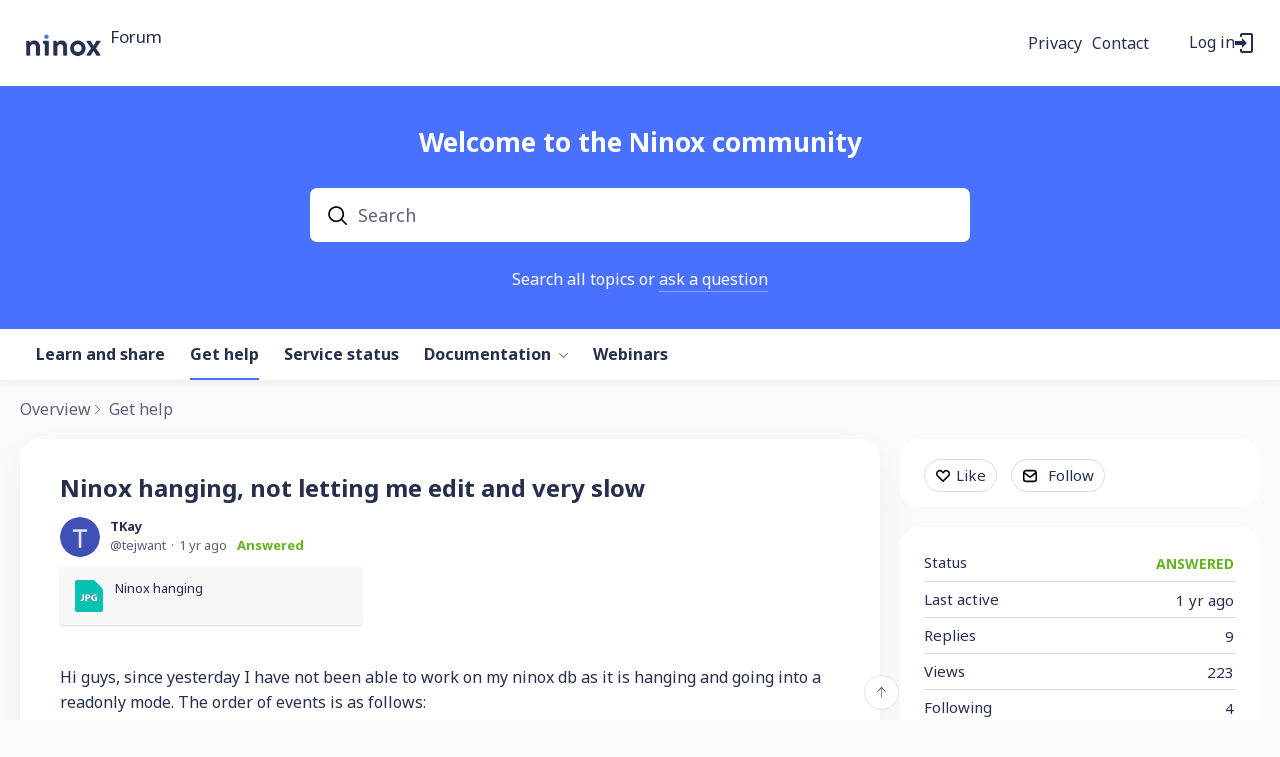

--- FILE ---
content_type: text/html;charset=UTF-8
request_url: https://forum.ninox.com/t/q6yth5s/ninox-hanging-not-letting-me-edit-and-very-slow
body_size: 10446
content:
<!DOCTYPE html>
<html lang="en" id="angularRootApp" ng-app='angularRootApp' class="prod " ng-non-bindable>
  <head>
  <title>Ninox hanging, not letting me edit and very slow - Get help | Ninox Community</title>
      <meta name="description" content="Hi guys, since yesterday I have not been able to work on my ninox db as it is hanging and going into a readonly mode. The order of events is as follows: Yesterday,for the first time as I needed names…">
      <meta property="og:type" content="article" />
    <meta property="og:title" content="Ninox hanging, not letting me edit and very slow" />
    <meta property="og:description" content="Hi guys, since yesterday I have not been able to work on my ninox db as it is hanging and going into a readonly mode. The order of events is as follows: Yesterday,for the first time as I needed names…" />
    <meta property="og:site_name" content="Ninox Community" />
    <meta property="og:url" content="https://forum.ninox.com/t/q6yth5s/ninox-hanging-not-letting-me-edit-and-very-slow" />
    <meta property="article:published_time" content="2024-07-23T06:45:17.387Z" />
    <link rel="canonical" href="https://forum.ninox.com/t/q6yth5s/ninox-hanging-not-letting-me-edit-and-very-slow" />
    <script type="text/template" class="comp-904a2b9d-m0"></script><link rel=icon type=image/png href=https://d56vh6ph4jjmq.cloudfront.net/ninox/favicon-32x32.png><script type="text/template" class="comp-904a2b9d-m1"></script><script type="text/template" class="comp-abeda148-m0"></script><link rel=preconnect href=https://fonts.googleapis.com>
<link rel=preconnect href=https://fonts.gstatic.com crossorigin>
<link href="https://fonts.googleapis.com/css2?family=Noto+Sans:ital,wght@0,400;0,700;1,400;1,700&display=swap" rel=stylesheet><script type="text/template" class="comp-abeda148-m1"></script><meta name="viewport" id="viewport" content="width=device-width,minimum-scale=1,maximum-scale=10,initial-scale=1" />
    <meta name="apple-mobile-web-app-capable" content="yes" />
    <meta name="mobile-web-app-capable" content="yes" />
    <link rel="stylesheet" type="text/css" href="/content/csx/cu5smltnvt7h6sjg3lsbs7buo6khxc2f.css?0110897" />
<link class="theme" rel="stylesheet" href="/content/csx/themes/g/fsv6kbrp3lgywt3wmvre3qoewza7buk7.css?0110897" />
<link rel="stylesheet" type="text/css" href="/content/csx/2lmck2e45xbej25x54d4poz7pcwnmqbs.css?0110897" />
<link rel="stylesheet" type="text/css" href="/content/csx/kr3udwxnwn5n5qjg2255t4ukxtxdxkqw.css?0110897" /><link class="theme" rel="stylesheet" href="/content/csx/themes/g/ddhutn3joftlgrueochg5be5hy4q6nkz.css?0110897" />
<link rel="stylesheet" type="text/css" href="/css/f/f.css?res=1785347057" />
    </head>

  <body id="top" class=" view-topic view-category-type-question view-category-gethelp   -themed   -state-0 ">
    <a id="keyboardHome" href="#main-content">Skip to main content</a>

    <div class="site-layout -cfa -theme thm-air thm-icons thm-icons-pri">
            <div class="site-nav  -above ">

    <div class="b-layout site-nav__layout">
        <div class="site-nav__inner -center">
              <div class="site-brand">
    <a class="site-brand__logo  -sep" tabindex="-1" aria-hidden="true" href="/"><img class="site-brand__media" src="https://s3-us-west-2.amazonaws.com/media.forumbee.com/logos/630dfcdf-a85a-465d-8dc2-307413755079/900.png" alt="Forum"></a>
    <a class="site-brand__title" href="/">Forum</a>
          </div>
  </div>

          <div class="site-nav__inner -right nav-right">
            <script type="text/template" class="comp-4603e06b-m0"></script><div class=c-topnav__outer>
<div class=c-topnav__item>
<a href=https://ninox.com/en/privacy class="nav-action nav-lnk">Privacy</a>
</div>
<div class=c-topnav__item>
<a href=/contact class="nav-action nav-lnk">Contact</a>
</div>
</div><script type="text/template" class="comp-4603e06b-m1"></script><noscript>
      <div class="nav-action-wrap">
        <button type="button" class="nojs nav-action"><a href="http://community.forumbee.com/t/18hzyj/enabling-browser-cookies">How to enable Javascript</a></button>
        <span class="separator"></span>
      </div>
    </noscript>

    <div fb-bindable site-search-btn pair-id="nav" class="nav-action-wrap site-nav-search -device">
          <button type="button" aria-label="Search" class="nav-action btn-icon btn-search-toggle toolhelp -toolhelp-below" data-tip="Search" ng-click="siteSearchBtnCtrl.click($event)"></button>
        </div>

        <div class="search__wrap -navbar -device">
          <site-search fb-bindable site-search-toggle pair-id="nav" ns="-navbar" search-label="Search" events-limit="0"></site-search>
        </div>
      <div class="nav-action-wrap signup-container">
      <a role="button" class="nav-action nav-lnk nav-btn-signup" href="/signup?forward=%2Ft%2Fq6yth5s%2Fninox-hanging-not-letting-me-edit-and-very-slow">Sign Up</a>
    </div>
  <div class="nav-action-wrap login-container">
  <a role="button" class="nav-action nav-lnk nav-btn-login" href="/login?forward=%2Ft%2Fq6yth5s%2Fninox-hanging-not-letting-me-edit-and-very-slow">Log in</a>
</div>

<div class="nav-action-wrap nav-sandwich -right btn-home-wrap -themed">
      <button type="button" class="nav-action btn-icon btn-home -site-nav" data-panel="sw-dialog-home" aria-label="Main menu" aria-expanded="false" aria-controls="aySandwichDialog" ></button>
    </div>
  </div>


        </div>
    </div>
  <header class="site-top">
            <script type="text/template" class="comp-279f4ae6-m0"></script><div class="c-hero__outer">
  <div class="b-layout">

    <h1 class="c-hero__title -main">Welcome to the Ninox community</h1>

    <div class="c-hero__search -main">
      <site-search fb-bindable ns="-header" posts-limit="10" users-limit="10" categories-limit="10" tags-limit="10" events-limit="10" avatar-size="26" search-label="Search"></site-search>
    </div>

    
    <div class="c-hero__intro -main">Search all topics or <a class="" href="/login?forward=%2Fcategory%2gethelp">ask a question</a></div>
    
    
    
    


  
  </div>
</div><script type="text/template" class="comp-279f4ae6-m1"></script><script type="text/template" class="comp-f3c2de09-m0"></script><div class="custom-global-nav-wrapper hnav__outer">
  <div class="b-layout"> 
    <div class="custom-global-nav">
      <ul class="hnav">
        
        
        
        
        
        
          
  	        <li class="hnav__item -learn-share -category">
        	    <a href="/category/learn-share" class="hnav__lnk communityNav -category -default">Learn and share</a>
        	  </li>
          
        
          
  	        <li class="hnav__item -gethelp -category">
        	    <a href="/category/gethelp" class="hnav__lnk communityNav -category -current">Get help</a>
        	  </li>
          
        
          
  	        <li class="hnav__item -service-status -category">
        	    <a href="/category/service-status" class="hnav__lnk communityNav -category -default">Service status</a>
        	  </li>
          
        
          
  	        <li class="hnav__item -docs -section">
        	    <a href="/category/docs" class="hnav__lnk communityNav -section -default">Documentation</a>
        	    <span class="hnav__chevron"></span>
                <ul class="">
                  <li><a href="/category/setup">Setup</a></li>
                  <li><a href="/category/databases">Databases</a></li>
                  <li><a href="/category/automation">Automation</a></li>
                  <li><a href="/category/my-account">My account</a></li>
                  <li><a href="/category/administration">Administration</a></li>
                  <li><a href="/category/solutions">Solutions</a></li>
        	      </ul>
        	      
        	  </li>
          
        
          
          
        
          
          
        
          
          
        
          
          
        
          
          
        
          
          
        
          
          
        
          
          
        
          
          
        
          
          
        
          
          
        
          
          
        
          
          
        
          
          
        
          
          
        
          
          
        
          
          
        
          
          
        
          
          
        
          
          
        
          
          
        
          
          
        
          
          
        
          
          
        
          
          
        
          
          
        
          
          
        
          
          
        
          
          
        
          
          
        
          
          
        
        <li><a href="https://ninox.com/en/webinars" class="communityNav">Webinars</a></li>
        
        
        
        
      </ul>
    </div>
  </div>
</div><script type="text/template" class="comp-f3c2de09-m1"></script></header>

          <div class="site-msg">
              <div class="b-layout">
                <div class="site-msg__inner">
                  <div class="statusmsg" style="display:none;"><!-- --></div>
</div>
              </div>
            </div>
          <div class="site-breadcrumb">
    <div class="b-layout">
      <div class="site-breadcrumb__inner">
        <ul class="site-breadcrumb__path">
            <li class="site-breadcrumb__link -back">
              <a tabindex="-1" class="btn-icon" href="/category/gethelp"></a>
            </li>
            <li class="site-breadcrumb__link -home ">
              <a href="/">Overview</a>
            </li>
            <li class="site-breadcrumb__link -category -back-item">
                    <a  href="&#x2F;category&#x2F;gethelp">Get&#x20;help</a>
                  </li>
                </ul>
          </div>
    </div>
  </div>
<script type="text/template" class="comp-9c0640b9-m0"></script><div id=topic-top></div><script type="text/template" class="comp-9c0640b9-m1"></script><div role="main" id="main-content" class="site-main -topic">
        <div class="b-layout">
          <div class="site-main__inner">
            <div class="content-layout">
                  <div class="content-border -topic">
                      <div class="content-main">
        <div class="content-main__inner">
          <div id="q6yth5s" class="topic post-user-label -r0" data-id="q6yth5s" data-channel="//forum.ninox.com/0/q6yth5s" >
                <script type="text/template" class="comp-22759f2e-m0"></script><span role="button" class="thm-lnk topic-vote  -default ">
<span class="topic-vote__count  -default ">0</span></span><script type="text/template" class="comp-22759f2e-m1"></script><div class="topic__main">
    <h1 class="topic__title">Ninox&#x20;hanging,&#x20;not&#x20;letting&#x20;me&#x20;edit&#x20;and&#x20;very&#x20;slow</h1>

      <div class="topic-meta-wrap">
    <div class="topic-meta__avatar">
          <button tabindex="-1" type="button" ng-non-bindable  class="avatar-label -r0 -topic-inline avatar40 avatar -t -size-40 focus-save" aria-hidden="true" data-tip="TKay" data-href="https://forum.ninox.com/profile/60hgvtl"><img class="img_av" src="https://s3-us-west-2.amazonaws.com/media.forumbee.com/av/ninox/t_120@2x.png" width="40" height="40" aria-hidden="true" alt="TKay"></button></div>
      <ul class="topic-meta " role="presentation">

        <li class="topic-meta__item">
              <button type="button" class="btn-lnk-inline topic-meta__profile-link hover-card btn-lnk-inline focus-save"
                data-href="/profile/60hgvtl">TKay</button>
            </li>

            <li class="topic-meta__item -br topic-meta__profile-tagline"></li>
              <li class="topic-meta__item topic-meta__handle at-handle">tejwant</li>
            <li class="topic-meta__item topic-meta__said-on -sep"><span class="said_on__label"></span><span class=" said_on infotip screenonly" data-tip="@[1721717117387]" data-tip-html="<span class='infodate__created'>$0</span>"
              data-fmt="MMM d, yyyy · h:mm a" data-tip-class="infodate">1 yr ago</span><span class="value printonly localtime" data-utc="1721717117387"></span>
  </li>

          <li class="topic-meta__item topic-meta__count-wrap -sep -replies"><a class="thm-lnk topic-meta__count -replies" href="/t/q6yth5s/ninox-hanging-not-letting-me-edit-and-very-slow#replies">9<span class="topic-meta__count-label -replies">replies</span></a></li>
        <li class="topic-meta__item -sep topic-meta__last-reply-link-wrap"><button type="button" class="topic-meta__last-reply-link hover-card btn-lnk-inline focus-save" data-href="/profile/60h3mjs" href="/t/q6yth5s/ninox-hanging-not-letting-me-edit-and-very-slow?r=g9ytx9w#g9ytx9w"><span class="topic-meta__last-user-name">Fred</span><span class="said_on__label"></span><span class="topic-meta__last-said-on said_on infotip screenonly" data-tip="@[1722435308250]" data-tip-html="<span class='infodate__created'>$0</span>"
              data-fmt="MMM d, yyyy · h:mm a" data-tip-class="infodate">1 yr ago</span><span class="value printonly localtime" data-utc="1722435308250"></span>
  </button></li>
        <li class="topic-meta__item topic-meta__status-wrap"><span class="topic-meta__status -label -answered"> Answered</span></li>
        <li class="topic-meta__item topic-meta__flag-wrap"><span class="topic-meta__flag "></span></li>

        </ul>
    </div>
<div class="attachments "><span class="attachments__item " style="position: relative">
  <a target='_blank' rel='noopener noreferrer' class="attachments__link -jpg" data-key="18dqz3" href="&#x2F;media&#x2F;download&#x2F;18dqz3&#x2F;Ninox%20hanging.jpg" title="Ninox&#x20;hanging.jpg">
    <span class="attachments__fn">Ninox&#x20;hanging</span>
  </a><!--
--></span>
  </div>
  <div class="cfa topic__text formatted"><script type="text/template" class="comp-dae5ac1b-m0"></script><div class=body-toc></div><script type="text/template" class="comp-dae5ac1b-m1"></script><p>Hi guys, since yesterday I have not been able to work on my ninox db as it is hanging and going into a readonly mode. The order of events is as follows:</p>
<ol>
 <li>Yesterday,for the first time as I needed names of some fields for coding, during my live testing I had both browser&nbsp;and Ninox app opened together. Made some changes in browser, but after about 2nd save or so, db hangs. Closed everything and rebooted. However, same thing; the db app just would hang (See attached).</li>
 <li>I even updated my app to the latest version incase there is something missing. However, same thing.</li>
 <li>After searching through the forum, I came across&nbsp;<a href="/t/x2y67wv/since-latest-upgrade-i-cant-do-anything" rel="nofollow noopener noreferrer">https://forum.ninox.com/t/x2y67wv/since-latest-upgrade-i-cant-do-anything&nbsp;</a>I have cleared the cache twice and also used the terminal to run the command twice, but now&nbsp;after about 2nd save or so, db goes into readonly mode. After very long time, it allows you 1 click and on the second click it goes into readonly mode again.&nbsp;</li>
</ol>
<p>The internet connection is good, everything else is working fine. Can't think of anything else. So far, the test user is not getting this issue. Only myself.</p>
<p>Can anyone please help. I finally have my db for live testing and now I am unable to work on it. Can't understand this lagging.</p></div>
          <ul class="topic-tags">
    <li>
        <a class="nav-action btn-lnk topic-tags__item -performance" href="/tag/performance">Performance</a>
      </li>
    </ul>
  <div class="topic__actions posting__actions">
  <button type="button" class="nav-action btn-lnk -border btn-like -default" data-action="/topic/like/q6yth5s">Like</button>
  <button type="button" tabindex="0" class="nav-action btn-lnk -border btn-follow -default toolhelp" data-tip="Follow&#x20;this&#x20;topic&#x20;to&#x20;receive&#x20;email&#x20;updates" data-action="/topic/follow/q6yth5s">Follow</button>
    </div>
</div>
</div>
            <div class="replies__wrap "
    
    data-max-time="1722435308250"
    data-sort="oldest"
    data-nested="true"
    data-limit="25"
    data-pg="1"
    data-pg-last="1"
    data-base="/topic/replies/q6yth5s"
    data-removed="false">

    <div id="replies" class="replies__nav ">

  <div class="replies__nav-left">

    <div class="replies__count">
        <h2><span class="replies__count-value">9</span> <span class="replies__count-label">replies</span></h2>
      </div>
      </div>

  <div class="replies__nav-right">
    <div class="select-menu">
      <button type="button" class="select-btn btn-lnk -border -replies-sort -arrow" aria-expanded="false" aria-controls="replySortMenu">
        Oldest first</button>
      <div  tabindex="-1" id="replySortMenu" class="select-panel -replies-sort" data-focus-restore="prev" data-base="/topic/replies/q6yth5s">
      <ul>
        <li><button type="button" class="select-option btn-lnk" data-sort="oldest" >Oldest first</button></li>
        <li><button type="button" class="select-option btn-lnk" data-sort="newest" >Newest first</button></li>
        <li><button type="button" class="select-option btn-lnk" data-sort="active" >Active threads</button></li>
        <li><button type="button" class="select-option btn-lnk" data-sort="likes"  >Popular</button></li>
      </ul>
      </div>
    </div>

    </div>
</div>

<form ng-non-bindable id="replyTop"  class="reply-form -add-inline" data-hold="false">
            <span class="avatar-label -r0 avatar40 avatar" ng-non-bindable="" ><img class="img_av" src="/content/themes/images/avatar120_2x.png" width="40" height="40" alt="null"></span><div class="reply__detail">
              <div class="reply__prompt-login">
                <a href="/login?forward=%2Ft%2Fq6yth5s%2Fninox-hanging-not-letting-me-edit-and-very-slow" class="thm-lnk " rel="nofollow">Login to reply</a>
              </div>
            </div>
          </form>

        <ul pg="1" class="replies__pg " data-pg="1"  >
          <li id="y4ythb0" class="topic-reply -lev0" data-id="y4ythb0" data-level="0" data-parent-id="q6yth5s">

  <div class="topic-reply__inner">

    <div class="topic-reply__avatar">
        <button tabindex="-1" type="button" ng-non-bindable  class="  avatar40 avatar -a -ac -size-40 focus-save" aria-hidden="true" data-tip="Alan&#x20;Cooke" data-href="https://forum.ninox.com/profile/y4h3mbr"><img class="img_av" src="https://s3-us-west-2.amazonaws.com/media.forumbee.com/avatar/88f09c74f9f896ad1e691af685b2c267-1647185300553/h/120.jpg" width="40" height="40" aria-hidden="true" alt="Alan&#x20;Cooke"></button></div>
    <div class="topic-reply__detail">

  <div class="topic-reply-meta-wrap">

      <ul class="topic-reply-meta ">

        <li class="topic-reply-meta__item"><button type="button" class="topic-reply-meta__profile-link hover-card btn-lnk-inline focus-save" data-href="/profile/y4h3mbr">Alan&#x20;Cooke</button></li>

        <li class="topic-reply-meta__item -br topic-reply-meta__profile-tagline"></li>
          <li class="topic-reply-meta__item topic-reply-meta__handle at-handle">Alan_Cooke</li>

        <li class="topic-reply-meta__item topic-reply-meta__said-on -sep"><span class="said_on__label"></span><span class=" said_on infotip screenonly" data-tip="@[1721731348897]" data-tip-html="<span class='infodate__created'>$0</span>"
              data-fmt="MMM d, yyyy · h:mm a" data-tip-class="infodate">1 yr ago</span><span class="value printonly localtime" data-utc="1721731348897"></span>
  </li>

        <li class="topic-reply-meta__item topic-reply-meta__permalink-wrap"><span class="topic-reply-meta__permalink infotip" data-clipboard-text="https:&#x2F;&#x2F;forum.ninox.com/t/q6yth5s?r=y4ythb0" data-tip="Copy&#x20;link&#x20;to&#x20;this&#x20;reply" ></span></li>
        <li class="topic-reply-meta__item topic-reply-meta__flag-wrap"><span class="topic-reply-meta__flag ">Reported - view</span></li>
          </ul>
    </div>
<div ng-non-bindable="" class="topic-reply__content ">
    <div class="topic-reply__text formatted">
      <p>Yesterday I was getting a lot of server taking longer than expected issues.&nbsp; Today it seems better</p></div>
    <div class="reply-media-wrap">
      <div class="reply__actions posting__actions -lev0"  >

    <span class="btn-reply-like__wrap">
        <button type="button" class="nav-action btn-lnk -border btn-reply-like "
              data-action="/reply/like/y4ythb0">Like</button>
      </span>
      </div>
</div>
  </div>
</div>
</div>


  </li>

<li id="35ytykj" class="topic-reply -lev0 -parent" data-id="35ytykj" data-level="0" data-parent-id="q6yth5s">

  <div class="topic-reply__inner">

    <div class="topic-reply__avatar">
        <button tabindex="-1" type="button" ng-non-bindable  class="  avatar40 avatar -m -mc -size-40 focus-save" aria-hidden="true" data-tip="Mel&#x20;Charles" data-href="https://forum.ninox.com/profile/q6h3m1c"><img class="img_av" src="https://s3-us-west-2.amazonaws.com/media.forumbee.com/avatar/3e2a6ef66800fd849e146742aaefe31d-1646244269647/h/120.png" width="40" height="40" aria-hidden="true" alt="Mel&#x20;Charles"></button></div>
    <div class="topic-reply__detail">

  <div class="topic-reply-meta-wrap">

      <ul class="topic-reply-meta ">

        <li class="topic-reply-meta__item"><button type="button" class="topic-reply-meta__profile-link hover-card btn-lnk-inline focus-save" data-href="/profile/q6h3m1c">Mel&#x20;Charles</button></li>

        <li class="topic-reply-meta__item -br topic-reply-meta__profile-tagline"></li>
          <li class="topic-reply-meta__item topic-reply-meta__handle at-handle">Mel_Charles</li>

        <li class="topic-reply-meta__item topic-reply-meta__said-on -sep"><span class="said_on__label"></span><span class=" said_on infotip screenonly" data-tip="@[1721842071777]" data-tip-html="<span class='infodate__created'>$0</span>"
              data-fmt="MMM d, yyyy · h:mm a" data-tip-class="infodate">1 yr ago</span><span class="value printonly localtime" data-utc="1721842071777"></span>
  </li>

        <li class="topic-reply-meta__item topic-reply-meta__permalink-wrap"><span class="topic-reply-meta__permalink infotip" data-clipboard-text="https:&#x2F;&#x2F;forum.ninox.com/t/q6yth5s?r=35ytykj" data-tip="Copy&#x20;link&#x20;to&#x20;this&#x20;reply" ></span></li>
        <li class="topic-reply-meta__item topic-reply-meta__flag-wrap"><span class="topic-reply-meta__flag ">Reported - view</span></li>
          </ul>
    </div>
<div ng-non-bindable="" class="topic-reply__content ">
    <div class="topic-reply__text formatted">
      <p>Alan. On the rare occasion I get this - I moan at Ninox to KICK their server and when they do all seems fine</p>
<p>Are you also aware that in part you can now do this yourself?</p>
<p>Go into stacked disk image</p>
<p style="text-align:left"><img alt="" src="https://s3-us-west-2.amazonaws.com/media.forumbee.com/i/d099d82d-dea4-4fe8-8808-6da272a9e128/h/547.png" style="" width="171"></p>
<p>Select view on active background processes</p>
<p style="text-align:left"><img alt="" src="https://s3-us-west-2.amazonaws.com/media.forumbee.com/i/db94b77f-3f1c-4a7a-b863-4e1fd481bb88/h/547.png" style="" width="366"></p>
<p>This will show you running processes</p>
<p style="text-align:left"><img alt="" src="https://s3-us-west-2.amazonaws.com/media.forumbee.com/i/4cea4244-af9b-4407-a8cd-e79f5b2db898/h/547.png" style="" width="2274"></p>
<p>Select Restart at bottom of the form</p>
<p style="text-align:left"><img alt="" src="https://s3-us-west-2.amazonaws.com/media.forumbee.com/i/50b0b94d-0c4c-4487-adc3-f83e31209729/h/547.png" style="" width="340"></p>
<p>Certainly helpw when i have run a "do as server based script and is dleletin many old images etc..</p>
<p>OR worse still I have the loop wrong and it sends their server into a client /server spin !!!&nbsp;&nbsp;</p></div>
    <div class="reply-media-wrap">
      <div class="reply__actions posting__actions -lev0"  >

    <span class="btn-reply-like__wrap">
        <button type="button" class="nav-action btn-lnk -border btn-reply-like "
              data-action="/reply/like/35ytykj">Like</button>
      </span>
      <span class="btn-reply-like-count__wrap -reply show-likes__wrap">
          <button type="button" class="nav-action btn-lnk btn-reply-like-count show-likes" data-id="35ytykj">1</button>
        </span>
      </div>
</div>
  </div>
</div>
</div>


  <ul class="reply-posts">
      <li id="g9ytx5m" class="topic-reply -lev1  reply-by-op" data-id="g9ytx5m" data-parent-id="35ytykj" data-level="1">

  <div class="topic-reply__inner">
    <div class="topic-reply__avatar">
        <button tabindex="-1" type="button" ng-non-bindable  class=" -lev1 avatar40 avatar -t -size-40 focus-save" aria-hidden="true" data-tip="TKay" data-href="https://forum.ninox.com/profile/60hgvtl"><img class="img_av" src="https://s3-us-west-2.amazonaws.com/media.forumbee.com/av/ninox/t_120@2x.png" width="40" height="40" aria-hidden="true" alt="TKay"></button></div>
    <div class="topic-reply__detail">

  <div class="topic-reply-meta-wrap">

      <ul class="topic-reply-meta ">

        <li class="topic-reply-meta__item"><button type="button" class="topic-reply-meta__profile-link hover-card btn-lnk-inline focus-save" data-href="/profile/60hgvtl">TKay</button></li>

        <li class="topic-reply-meta__item -br topic-reply-meta__profile-tagline"></li>
          <li class="topic-reply-meta__item topic-reply-meta__handle at-handle">tejwant</li>

        <li class="topic-reply-meta__item topic-reply-meta__said-on -sep"><span class="said_on__label"></span><span class=" said_on infotip screenonly" data-tip="@[1722358996083]" data-tip-html="<span class='infodate__created'>$0</span>"
              data-fmt="MMM d, yyyy · h:mm a" data-tip-class="infodate">1 yr ago</span><span class="value printonly localtime" data-utc="1722358996083"></span>
  </li>

        <li class="topic-reply-meta__item topic-reply-meta__permalink-wrap"><span class="topic-reply-meta__permalink infotip" data-clipboard-text="https:&#x2F;&#x2F;forum.ninox.com/t/q6yth5s?r=g9ytx5m" data-tip="Copy&#x20;link&#x20;to&#x20;this&#x20;reply" ></span></li>
        <li class="topic-reply-meta__item topic-reply-meta__flag-wrap"><span class="topic-reply-meta__flag ">Reported - view</span></li>
          </ul>
    </div>
<div ng-non-bindable="" class="topic-reply__content ">
    <div class="topic-reply__text formatted">
      <p><button class="mention focus-save" data-href="/profile/q6h3m1c" type="button">Mel Charles</button>&nbsp;My Ninox app still shows up like the attachment above. I am unable to even see the stacked disk image.&nbsp; Is that in browser or app?</p></div>
    <div class="reply-media-wrap">
      <div class="reply__actions posting__actions -lev1"  >

    <span class="btn-reply-like__wrap">
        <button type="button" class="nav-action btn-lnk -border btn-reply-like "
              data-action="/reply/like/g9ytx5m">Like</button>
      </span>
      </div>
</div>
  </div>
</div>
</div>

</li>

<li id="h7ytx51" class="topic-reply -lev1 " data-id="h7ytx51" data-parent-id="35ytykj" data-level="1">

  <div class="topic-reply__inner">
    <div class="topic-reply__avatar">
        <button tabindex="-1" type="button" ng-non-bindable  class=" -lev1 avatar40 avatar -f -size-40 focus-save" aria-hidden="true" data-tip="Fred" data-href="https://forum.ninox.com/profile/60h3mjs"><img class="img_av" src="https://s3-us-west-2.amazonaws.com/media.forumbee.com/av/ninox/f_120@2x.png" width="40" height="40" aria-hidden="true" alt="Fred"></button></div>
    <div class="topic-reply__detail">

  <div class="topic-reply-meta-wrap">

      <ul class="topic-reply-meta ">

        <li class="topic-reply-meta__item"><button type="button" class="topic-reply-meta__profile-link hover-card btn-lnk-inline focus-save" data-href="/profile/60h3mjs">Fred</button></li>

        <li class="topic-reply-meta__item -br topic-reply-meta__profile-tagline"></li>
          <li class="topic-reply-meta__item topic-reply-meta__handle at-handle">Fred</li>

        <li class="topic-reply-meta__item topic-reply-meta__said-on -sep"><span class="said_on__label"></span><span class=" said_on infotip screenonly" data-tip="@[1722359135707]" data-tip-html="<span class='infodate__created'>$0</span>"
              data-fmt="MMM d, yyyy · h:mm a" data-tip-class="infodate">1 yr ago</span><span class="value printonly localtime" data-utc="1722359135707"></span>
  </li>

        <li class="topic-reply-meta__item topic-reply-meta__permalink-wrap"><span class="topic-reply-meta__permalink infotip" data-clipboard-text="https:&#x2F;&#x2F;forum.ninox.com/t/q6yth5s?r=h7ytx51" data-tip="Copy&#x20;link&#x20;to&#x20;this&#x20;reply" ></span></li>
        <li class="topic-reply-meta__item topic-reply-meta__flag-wrap"><span class="topic-reply-meta__flag ">Reported - view</span></li>
          </ul>
    </div>
<div ng-non-bindable="" class="topic-reply__content ">
    <div class="topic-reply__text formatted">
      <p><button class="mention focus-save" data-href="/profile/60hgvtl" type="button">TKay</button> what level of subscription do you have with Ninox? you can only do what Mel describes at the Pro level.</p></div>
    <div class="reply-media-wrap">
      <div class="reply__actions posting__actions -lev1"  >

    <span class="btn-reply-like__wrap">
        <button type="button" class="nav-action btn-lnk -border btn-reply-like "
              data-action="/reply/like/h7ytx51">Like</button>
      </span>
      </div>
</div>
  </div>
</div>
</div>

</li>

<li id="x2ytxs8" class="topic-reply -lev1  reply-by-op" data-id="x2ytxs8" data-parent-id="35ytykj" data-level="1">

  <div class="topic-reply__inner">
    <div class="topic-reply__avatar">
        <button tabindex="-1" type="button" ng-non-bindable  class=" -lev1 avatar40 avatar -t -size-40 focus-save" aria-hidden="true" data-tip="TKay" data-href="https://forum.ninox.com/profile/60hgvtl"><img class="img_av" src="https://s3-us-west-2.amazonaws.com/media.forumbee.com/av/ninox/t_120@2x.png" width="40" height="40" aria-hidden="true" alt="TKay"></button></div>
    <div class="topic-reply__detail">

  <div class="topic-reply-meta-wrap">

      <ul class="topic-reply-meta ">

        <li class="topic-reply-meta__item"><button type="button" class="topic-reply-meta__profile-link hover-card btn-lnk-inline focus-save" data-href="/profile/60hgvtl">TKay</button></li>

        <li class="topic-reply-meta__item -br topic-reply-meta__profile-tagline"></li>
          <li class="topic-reply-meta__item topic-reply-meta__handle at-handle">tejwant</li>

        <li class="topic-reply-meta__item topic-reply-meta__said-on -sep"><span class="said_on__label"></span><span class=" said_on infotip screenonly" data-tip="@[1722399061630]" data-tip-html="<span class='infodate__created'>$0</span>"
              data-fmt="MMM d, yyyy · h:mm a" data-tip-class="infodate">1 yr ago</span><span class="value printonly localtime" data-utc="1722399061630"></span>
  </li>

        <li class="topic-reply-meta__item topic-reply-meta__permalink-wrap"><span class="topic-reply-meta__permalink infotip" data-clipboard-text="https:&#x2F;&#x2F;forum.ninox.com/t/q6yth5s?r=x2ytxs8" data-tip="Copy&#x20;link&#x20;to&#x20;this&#x20;reply" ></span></li>
        <li class="topic-reply-meta__item topic-reply-meta__flag-wrap"><span class="topic-reply-meta__flag ">Reported - view</span></li>
          </ul>
    </div>
<div ng-non-bindable="" class="topic-reply__content ">
    <div class="topic-reply__text formatted">
      <p><button class="mention focus-save" data-href="/profile/60h3mjs" type="button">Fred</button>&nbsp;Hi Fred, I have pro Level subscription. Also, after Jorg's help last night and insights into optimization, the db is loading up way quicker.&nbsp;</p></div>
    <div class="reply-media-wrap">
      <div class="reply__actions posting__actions -lev1"  >

    <span class="btn-reply-like__wrap">
        <button type="button" class="nav-action btn-lnk -border btn-reply-like "
              data-action="/reply/like/x2ytxs8">Like</button>
      </span>
      </div>
</div>
  </div>
</div>
</div>

</li>

</ul>
  </li>

<li id="y4ytx5y" class="topic-reply -lev0 -parent reply-by-op" data-id="y4ytx5y" data-level="0" data-parent-id="q6yth5s">

  <div class="topic-reply__inner">

    <div class="topic-reply__avatar">
        <button tabindex="-1" type="button" ng-non-bindable  class="  avatar40 avatar -t -size-40 focus-save" aria-hidden="true" data-tip="TKay" data-href="https://forum.ninox.com/profile/60hgvtl"><img class="img_av" src="https://s3-us-west-2.amazonaws.com/media.forumbee.com/av/ninox/t_120@2x.png" width="40" height="40" aria-hidden="true" alt="TKay"></button></div>
    <div class="topic-reply__detail">

  <div class="topic-reply-meta-wrap">

      <ul class="topic-reply-meta ">

        <li class="topic-reply-meta__item"><button type="button" class="topic-reply-meta__profile-link hover-card btn-lnk-inline focus-save" data-href="/profile/60hgvtl">TKay</button></li>

        <li class="topic-reply-meta__item -br topic-reply-meta__profile-tagline"></li>
          <li class="topic-reply-meta__item topic-reply-meta__handle at-handle">tejwant</li>

        <li class="topic-reply-meta__item topic-reply-meta__said-on -sep"><span class="said_on__label"></span><span class=" said_on infotip screenonly" data-tip="@[1722358744323]" data-tip-html="<span class='infodate__created'>$0</span>"
              data-fmt="MMM d, yyyy · h:mm a" data-tip-class="infodate">1 yr ago</span><span class="value printonly localtime" data-utc="1722358744323"></span>
  </li>

        <li class="topic-reply-meta__item topic-reply-meta__permalink-wrap"><span class="topic-reply-meta__permalink infotip" data-clipboard-text="https:&#x2F;&#x2F;forum.ninox.com/t/q6yth5s?r=y4ytx5y" data-tip="Copy&#x20;link&#x20;to&#x20;this&#x20;reply" ></span></li>
        <li class="topic-reply-meta__item topic-reply-meta__flag-wrap"><span class="topic-reply-meta__flag ">Reported - view</span></li>
          </ul>
    </div>
<div ng-non-bindable="" class="topic-reply__content ">
    <div class="topic-reply__text formatted">
      <p>Hi All, my apologies for the delay in responding but I was having trouble signing into the forum. So far, I have uninstalled, reinstalled, cleared the cache and used the terminal command and more; but nothing worked. I had to stop my test users from using it, and my deadline has already been pushed by 2 weeks.&nbsp;This issue is now with the third tier of support and I am so hoping to get this fixed (fingers crossed).</p></div>
    <div class="reply-media-wrap">
      <div class="reply__actions posting__actions -lev0"  >

    <span class="btn-reply-like__wrap">
        <button type="button" class="nav-action btn-lnk -border btn-reply-like "
              data-action="/reply/like/y4ytx5y">Like</button>
      </span>
      </div>
</div>
  </div>
</div>
</div>


  <ul class="reply-posts">
      <li id="p8ytx56" class="topic-reply -lev1 " data-id="p8ytx56" data-parent-id="y4ytx5y" data-level="1">

  <div class="topic-reply__inner">
    <div class="topic-reply__avatar">
        <button tabindex="-1" type="button" ng-non-bindable  class=" -lev1 avatar40 avatar -f -size-40 focus-save" aria-hidden="true" data-tip="Fred" data-href="https://forum.ninox.com/profile/60h3mjs"><img class="img_av" src="https://s3-us-west-2.amazonaws.com/media.forumbee.com/av/ninox/f_120@2x.png" width="40" height="40" aria-hidden="true" alt="Fred"></button></div>
    <div class="topic-reply__detail">

  <div class="topic-reply-meta-wrap">

      <ul class="topic-reply-meta ">

        <li class="topic-reply-meta__item"><button type="button" class="topic-reply-meta__profile-link hover-card btn-lnk-inline focus-save" data-href="/profile/60h3mjs">Fred</button></li>

        <li class="topic-reply-meta__item -br topic-reply-meta__profile-tagline"></li>
          <li class="topic-reply-meta__item topic-reply-meta__handle at-handle">Fred</li>

        <li class="topic-reply-meta__item topic-reply-meta__said-on -sep"><span class="said_on__label"></span><span class=" said_on infotip screenonly" data-tip="@[1722358866000]" data-tip-html="<span class='infodate__created'>$0</span>"
              data-fmt="MMM d, yyyy · h:mm a" data-tip-class="infodate">1 yr ago</span><span class="value printonly localtime" data-utc="1722358866000"></span>
  </li>

        <li class="topic-reply-meta__item topic-reply-meta__permalink-wrap"><span class="topic-reply-meta__permalink infotip" data-clipboard-text="https:&#x2F;&#x2F;forum.ninox.com/t/q6yth5s?r=p8ytx56" data-tip="Copy&#x20;link&#x20;to&#x20;this&#x20;reply" ></span></li>
        <li class="topic-reply-meta__item topic-reply-meta__flag-wrap"><span class="topic-reply-meta__flag ">Reported - view</span></li>
          </ul>
    </div>
<div ng-non-bindable="" class="topic-reply__content ">
    <div class="topic-reply__text formatted">
      <p><button class="mention focus-save" data-href="/profile/60hgvtl" type="button">TKay</button> I saw you on the Ninox support webinar. Can you post a copy of your DB with test data?</p></div>
    <div class="reply-media-wrap">
      <div class="reply__actions posting__actions -lev1"  >

    <span class="btn-reply-like__wrap">
        <button type="button" class="nav-action btn-lnk -border btn-reply-like "
              data-action="/reply/like/p8ytx56">Like</button>
      </span>
      </div>
</div>
  </div>
</div>
</div>

</li>

<li id="83ytxs6" class="topic-reply -lev1  reply-by-op" data-id="83ytxs6" data-parent-id="y4ytx5y" data-level="1">

  <div class="topic-reply__inner">
    <div class="topic-reply__avatar">
        <button tabindex="-1" type="button" ng-non-bindable  class=" -lev1 avatar40 avatar -t -size-40 focus-save" aria-hidden="true" data-tip="TKay" data-href="https://forum.ninox.com/profile/60hgvtl"><img class="img_av" src="https://s3-us-west-2.amazonaws.com/media.forumbee.com/av/ninox/t_120@2x.png" width="40" height="40" aria-hidden="true" alt="TKay"></button></div>
    <div class="topic-reply__detail">

  <div class="topic-reply-meta-wrap">

      <ul class="topic-reply-meta ">

        <li class="topic-reply-meta__item"><button type="button" class="topic-reply-meta__profile-link hover-card btn-lnk-inline focus-save" data-href="/profile/60hgvtl">TKay</button></li>

        <li class="topic-reply-meta__item -br topic-reply-meta__profile-tagline"></li>
          <li class="topic-reply-meta__item topic-reply-meta__handle at-handle">tejwant</li>

        <li class="topic-reply-meta__item topic-reply-meta__said-on -sep"><span class="said_on__label"></span><span class=" said_on infotip screenonly" data-tip="@[1722405414267]" data-tip-html="<span class='infodate__created'>$0</span>"
              data-fmt="MMM d, yyyy · h:mm a" data-tip-class="infodate">1 yr ago</span><span class="value printonly localtime" data-utc="1722405414267"></span>
  </li>

        <li class="topic-reply-meta__item topic-reply-meta__permalink-wrap"><span class="topic-reply-meta__permalink infotip" data-clipboard-text="https:&#x2F;&#x2F;forum.ninox.com/t/q6yth5s?r=83ytxs6" data-tip="Copy&#x20;link&#x20;to&#x20;this&#x20;reply" ></span></li>
        <li class="topic-reply-meta__item topic-reply-meta__flag-wrap"><span class="topic-reply-meta__flag ">Reported - view</span></li>
          </ul>
    </div>
<div ng-non-bindable="" class="topic-reply__content ">
    <div class="topic-reply__text formatted">
      <p><button class="mention focus-save" data-href="/profile/60h3mjs" type="button">Fred</button>&nbsp;Hi, yes, I am so glad I did that as I wasn't getting anywhere. Jorg was very helpful and he pointed out the issues with multiple select statements I had in my loading view. I was under the impression that as my db was not too big, performance shouldn't be an issue. However, I stand corrected and am now making the changes as recommended.&nbsp;If I encounter any further issues,&nbsp; I will definitely reach out for assistance. Thanks again.</p></div>
    <div class="reply-media-wrap">
      <div class="reply__actions posting__actions -lev1"  >

    <span class="btn-reply-like__wrap">
        <button type="button" class="nav-action btn-lnk -border btn-reply-like "
              data-action="/reply/like/83ytxs6">Like</button>
      </span>
      </div>
</div>
  </div>
</div>
</div>

</li>

<li id="g9ytx9w" class="topic-reply -lev1 " data-id="g9ytx9w" data-parent-id="y4ytx5y" data-level="1">

  <div class="topic-reply__inner">
    <div class="topic-reply__avatar">
        <button tabindex="-1" type="button" ng-non-bindable  class=" -lev1 avatar40 avatar -f -size-40 focus-save" aria-hidden="true" data-tip="Fred" data-href="https://forum.ninox.com/profile/60h3mjs"><img class="img_av" src="https://s3-us-west-2.amazonaws.com/media.forumbee.com/av/ninox/f_120@2x.png" width="40" height="40" aria-hidden="true" alt="Fred"></button></div>
    <div class="topic-reply__detail">

  <div class="topic-reply-meta-wrap">

      <ul class="topic-reply-meta ">

        <li class="topic-reply-meta__item"><button type="button" class="topic-reply-meta__profile-link hover-card btn-lnk-inline focus-save" data-href="/profile/60h3mjs">Fred</button></li>

        <li class="topic-reply-meta__item -br topic-reply-meta__profile-tagline"></li>
          <li class="topic-reply-meta__item topic-reply-meta__handle at-handle">Fred</li>

        <li class="topic-reply-meta__item topic-reply-meta__said-on -sep"><span class="said_on__label"></span><span class=" said_on infotip screenonly" data-tip="@[1722435308250]" data-tip-html="<span class='infodate__created'>$0</span>"
              data-fmt="MMM d, yyyy · h:mm a" data-tip-class="infodate">1 yr ago</span><span class="value printonly localtime" data-utc="1722435308250"></span>
  </li>

        <li class="topic-reply-meta__item topic-reply-meta__permalink-wrap"><span class="topic-reply-meta__permalink infotip" data-clipboard-text="https:&#x2F;&#x2F;forum.ninox.com/t/q6yth5s?r=g9ytx9w" data-tip="Copy&#x20;link&#x20;to&#x20;this&#x20;reply" ></span></li>
        <li class="topic-reply-meta__item topic-reply-meta__flag-wrap"><span class="topic-reply-meta__flag ">Reported - view</span></li>
          </ul>
    </div>
<div ng-non-bindable="" class="topic-reply__content ">
    <div class="topic-reply__text formatted">
      <p><button class="mention focus-save" data-href="/profile/60hgvtl" type="button">TKay</button> I'm glad things are moving in the right direction. We have all been there with select statements. I emailed Ninox about the same thing when I got started as well.</p></div>
    <div class="reply-media-wrap">
      <div class="reply__actions posting__actions -lev1"  >

    <span class="btn-reply-like__wrap">
        <button type="button" class="nav-action btn-lnk -border btn-reply-like "
              data-action="/reply/like/g9ytx9w">Like</button>
      </span>
      <span class="btn-reply-like-count__wrap -reply show-likes__wrap">
          <button type="button" class="nav-action btn-lnk btn-reply-like-count show-likes" data-id="g9ytx9w">1</button>
        </span>
      </div>
</div>
  </div>
</div>
</div>

</li>

</ul>
  </li>

</ul>
      </div>
<div class="replies__footer">

<div class="topic-answer ">

      <a href="/login?forward=%2Ft%2Fq6yth5s%2Fninox-hanging-not-letting-me-edit-and-very-slow" class="btn-topic-reply reply-btn" rel="nofollow">Login to reply</a>
        </div>

  </div>
</div>
      </div>
    </div>
                    </div>
              <section class="content-aside ">
    <div class="content-aside__inner">

      <h2 class="visuallyhidden content-aside-title">Content aside</h2>
      <div class="panel panel-topic-actions">
      <button type="button" class="nav-action btn-lnk -border btn-like -default" data-action="/topic/like/q6yth5s">Like</button>
  <button type="button" tabindex="0" class="nav-action btn-lnk -border btn-follow -default toolhelp" data-tip="Follow&#x20;this&#x20;topic&#x20;to&#x20;receive&#x20;email&#x20;updates" data-action="/topic/follow/q6yth5s">Follow</button>
    </div>
  <div class="panel panel-stats">
    <ul class="panel__body" aria-labelledby="panelTitleTopicStats">
        <li class="-divider panel-stats__item -status">
    <span class="panel__label">Status</span>
    <span class="panel__value"><strong class="panel-stats__status -answered">
          Answered</strong></span>
    <div class="cf"></div>
  </li>
<li class="-divider infotip" data-tip="@[1722435308557]" data-tip-class="infodate">
      <span class="panel__value screenonly">1 yr ago</span><span class="panel__value printonly localtime" data-utc="1722435308557"></span><span class="panel__label">Last active</span>
    </li>
  <li class="-divider"><span class="panel__value replyCount">9</span><span class="panel__label">Replies</span>
            </li>
        <li class="-divider">
          <span class="panel__value">223</span><span class="panel__label">Views</span>
        </li>

        <li id="followingItem" class="-divider ">
    <span class="panel__value">4</span>
    <span class="panel__label">Following</span>
    <div class="panel-stats__following-list label">
      </div>
  </li>
</ul>
    </div>
</div>
  </section>
</div>
        </div>
      </div>
    <div class="site-main-footer -reply-add ">
  <div class="site-main-footer__scroll">

    <div class="b-layout">
      <div class="site-main-footer__inner -reply-add">
        <div class="reply-add-layout">
          <div class="reply-form__login">
                    <a href="/login?forward=%2Ft%2Fq6yth5s%2Fninox-hanging-not-letting-me-edit-and-very-slow" class="thm-lnk btn-primary" rel="nofollow">Login to reply</a>
                  </div>
                <div class="mention-container shadow">
  <div class="mention-overlay  drag">

    <div class="search-input-wrap">
      <input class="search-input input"
             spellcheck="false" autocomplete="off" autocorrect="off" autocapitalize="off" >
      <span class="search-input-cancel">cancel</span>
    </div>

    <div class="search-panel-instruction">
      Mention someone by typing their name
    </div>
    <div class="search-panel-no-match">
      No matching users
    </div>
    <ul class="search-panel">
    </ul>
  </div>
</div>


</div>
        <div class="reply-add-aside"></div>
      </div>
    </div>
  </div>

  <div class="site-main-footer__expander" title="Pop down"></div>

</div>
</div>
        <footer class="site-footer">
    <div class="b-layout">
      <a tabindex="-1" class="site-footer__powered" href="https://forumbee.com?go">Powered by Forumbee</a>
          </div>
  </footer>
<div tabindex="-1" data-focus-restore=".btn-home.-site-nav" id="aySandwichDialog" class="sw-dialog -right -themed ">

  <div class="sw-dialog__inner ">

    <div role="tablist" class="sw-bar  tab-key-root">

      <div tabindex="0" class="visuallyhidden" aria-hidden="true" data-tab-prev=".btn-home.-site-nav"></div>
      <div class="nav-action-wrap home-container">
          <button role="tab" aria-controls="swPanel1" aria-selected="false" aria-label="Main menu" type="button" class="btn-icon sw-btn-home -sandwich -outline-inside"></button>
          <div id="swPanel1" tabindex="-1" data-focus-restore=".btn-home.-sandwich" class="sw-bar__inner -right -home -outline-inside">

            <script type="text/template" class="comp-37c75271-m0"></script><div class="c-sidenav2__outer panel">
<div class=c-sidenav2__item>
<a href=https://ninox.com/en class=c-sidenav2__link>Ninox-Website</a>
</div>
</div><script type="text/template" class="comp-37c75271-m1"></script><div class="panel panel-categories -sand" >
      <h3 id="panelTitleCategories-sand" class="panel__title "><a class="panel-categories__title" href="/">Overview</a></h3>
    <div class="panel__body">
          <ul class=" -level1" aria-labelledby="panelTitleCategories-sand">

            <li class="panel-categories__item -key-x1hntm -link-learn-share -type-discussion">

    <a class="panel-categories__label -node -level1 -key-x1hntm"
             href="&#x2F;category&#x2F;learn-share" >
            <span class="label">Learn&#x20;and&#x20;share</span>
          </a>

        </li>
<li class="panel-categories__item -key-18hw5b -link-gethelp -type-question">

    <a class="panel-categories__label -node -level1 -key-18hw5b"
             href="&#x2F;category&#x2F;gethelp" >
            <span class="label">Get&#x20;help</span>
          </a>

        </li>
<li class="panel-categories__item -key-63yhlh -link-service-status -type-article">

    <a class="panel-categories__label -node -level1 -key-63yhlh"
             href="&#x2F;category&#x2F;service-status" >
            <span class="label">Service&#x20;status</span>
          </a>

        </li>
<li class="panel-categories__item -key-18yqzq -link-docs -type-section">

    <button type="button" class="panel-categories__label -level1 -parent -key-18yqzq" aria-expanded="false" aria-controls="panel-categories__items-level2">
              <span class="icon  -closed" aria-hidden="true"></span><span id="label-sand-18yqzq" class="label">Documentation</span>
            </button>

            <ul id="panel-categories__items-level2" class="panel-categories__items  -closed -level2" aria-labelledby="label-sand-18yqzq" >
              <li class="panel-categories__item -key-80yqzh -link-setup -type-section">

    <button type="button" class="panel-categories__label -level2 -parent -key-80yqzh" aria-expanded="false" aria-controls="panel-categories__items-level3">
              <span class="icon  -closed" aria-hidden="true"></span><span id="label-sand-80yqzh" class="label">Setup</span>
            </button>

            <ul id="panel-categories__items-level3" class="panel-categories__items  -closed -level3" aria-labelledby="label-sand-80yqzh" >
              <li class="panel-categories__item -key-18yqzz -link-installed-apps -type-article">

    <a class="panel-categories__label -node -level3 -key-18yqzz"
             href="&#x2F;category&#x2F;installed-apps" >
            <span class="label">Installed&#x20;apps</span>
          </a>

        </li>
<li class="panel-categories__item -key-y7yqzt -link-public-cloud -type-article">

    <a class="panel-categories__label -node -level3 -key-y7yqzt"
             href="&#x2F;category&#x2F;public-cloud" >
            <span class="label">Public&#x20;Cloud</span>
          </a>

        </li>
<li class="panel-categories__item -key-q5yqz6 -link-private-cloud -type-article">

    <a class="panel-categories__label -node -level3 -key-q5yqz6"
             href="&#x2F;category&#x2F;private-cloud" >
            <span class="label">Private&#x20;Cloud</span>
          </a>

        </li>
<li class="panel-categories__item -key-36yqzm -link-on-premises -type-article">

    <a class="panel-categories__label -node -level3 -key-36yqzm"
             href="&#x2F;category&#x2F;on-premises" >
            <span class="label">On-Premises</span>
          </a>

        </li>
</ul>


          </li>
<li class="panel-categories__item -key-x1yqzy -link-databases -type-section">

    <button type="button" class="panel-categories__label -level2 -parent -key-x1yqzy" aria-expanded="false" aria-controls="panel-categories__items-level3">
              <span class="icon  -closed" aria-hidden="true"></span><span id="label-sand-x1yqzy" class="label">Databases</span>
            </button>

            <ul id="panel-categories__items-level3" class="panel-categories__items  -closed -level3" aria-labelledby="label-sand-x1yqzy" >
              <li class="panel-categories__item -key-m2yqzk -link-tables -type-article">

    <a class="panel-categories__label -node -level3 -key-m2yqzk"
             href="&#x2F;category&#x2F;tables" >
            <span class="label">Tables</span>
          </a>

        </li>
<li class="panel-categories__item -key-36yqzj -link-table-relationships -type-article">

    <a class="panel-categories__label -node -level3 -key-36yqzj"
             href="&#x2F;category&#x2F;table-relationships" >
            <span class="label">Table&#x20;relationships</span>
          </a>

        </li>
<li class="panel-categories__item -key-h4yqzp -link-fields-elements -type-article">

    <a class="panel-categories__label -node -level3 -key-h4yqzp"
             href="&#x2F;category&#x2F;fields-elements" >
            <span class="label">Fields&#x20;and&#x20;elements</span>
          </a>

        </li>
<li class="panel-categories__item -key-63yqz1 -link-pages -type-article">

    <a class="panel-categories__label -node -level3 -key-63yqz1"
             href="&#x2F;category&#x2F;pages" >
            <span class="label">Pages</span>
          </a>

        </li>
<li class="panel-categories__item -key-q5yqzg -link-views -type-article">

    <a class="panel-categories__label -node -level3 -key-q5yqzg"
             href="&#x2F;category&#x2F;views" >
            <span class="label">Views</span>
          </a>

        </li>
<li class="panel-categories__item -key-y7yqz5 -link-import-export -type-article">

    <a class="panel-categories__label -node -level3 -key-y7yqz5"
             href="&#x2F;category&#x2F;import-export" >
            <span class="label">Import&#x20;and&#x20;export</span>
          </a>

        </li>
<li class="panel-categories__item -key-x1yqzf -link-modules -type-article">

    <a class="panel-categories__label -node -level3 -key-x1yqzf"
             href="&#x2F;category&#x2F;modules" >
            <span class="label">Modules</span>
          </a>

        </li>
<li class="panel-categories__item -key-18yqzr -link-printing -type-article">

    <a class="panel-categories__label -node -level3 -key-18yqzr"
             href="&#x2F;category&#x2F;printing" >
            <span class="label">Printing</span>
          </a>

        </li>
<li class="panel-categories__item -key-k9yqzl -link-templates -type-article">

    <a class="panel-categories__label -node -level3 -key-k9yqzl"
             href="&#x2F;category&#x2F;templates" >
            <span class="label">Templates</span>
          </a>

        </li>
<li class="panel-categories__item -key-x1yhzv -link-use-cases -type-article">

    <a class="panel-categories__label -node -level3 -key-x1yhzv"
             href="&#x2F;category&#x2F;use-cases" >
            <span class="label">Use&#x20;cases</span>
          </a>

        </li>
</ul>


          </li>
<li class="panel-categories__item -key-m2yqz3 -link-automation -type-section">

    <button type="button" class="panel-categories__label -level2 -parent -key-m2yqz3" aria-expanded="false" aria-controls="panel-categories__items-level3">
              <span class="icon  -closed" aria-hidden="true"></span><span id="label-sand-m2yqz3" class="label">Automation</span>
            </button>

            <ul id="panel-categories__items-level3" class="panel-categories__items  -closed -level3" aria-labelledby="label-sand-m2yqz3" >
              <li class="panel-categories__item -key-h4yymc -link-performance -type-article">

    <a class="panel-categories__label -node -level3 -key-h4yymc"
             href="&#x2F;category&#x2F;performance" >
            <span class="label">Performance</span>
          </a>

        </li>
<li class="panel-categories__item -key-k9yqz2 -link-scripting -type-article">

    <a class="panel-categories__label -node -level3 -key-k9yqz2"
             href="&#x2F;category&#x2F;scripting" >
            <span class="label">Scripting</span>
          </a>

        </li>
<li class="panel-categories__item -key-80yqzb -link-functions -type-article">

    <a class="panel-categories__label -node -level3 -key-80yqzb"
             href="&#x2F;category&#x2F;functions" >
            <span class="label">Functions</span>
          </a>

        </li>
<li class="panel-categories__item -key-63yqzd -link-api -type-article">

    <a class="panel-categories__label -node -level3 -key-63yqzd"
             href="&#x2F;category&#x2F;api" >
            <span class="label">API</span>
          </a>

        </li>
</ul>


          </li>
<li class="panel-categories__item -key-63yqzx -link-my-account -type-section">

    <button type="button" class="panel-categories__label -level2 -parent -key-63yqzx" aria-expanded="false" aria-controls="panel-categories__items-level3">
              <span class="icon  -closed" aria-hidden="true"></span><span id="label-sand-63yqzx" class="label">My&#x20;account</span>
            </button>

            <ul id="panel-categories__items-level3" class="panel-categories__items  -closed -level3" aria-labelledby="label-sand-63yqzx" >
              <li class="panel-categories__item -key-q5yqzn -link-subscriptions -type-article">

    <a class="panel-categories__label -node -level3 -key-q5yqzn"
             href="&#x2F;category&#x2F;subscriptions" >
            <span class="label">Subscriptions</span>
          </a>

        </li>
</ul>


          </li>
<li class="panel-categories__item -key-h4yqz8 -link-administration -type-section">

    <button type="button" class="panel-categories__label -level2 -parent -key-h4yqz8" aria-expanded="false" aria-controls="panel-categories__items-level3">
              <span class="icon  -closed" aria-hidden="true"></span><span id="label-sand-h4yqz8" class="label">Administration</span>
            </button>

            <ul id="panel-categories__items-level3" class="panel-categories__items  -closed -level3" aria-labelledby="label-sand-h4yqz8" >
              <li class="panel-categories__item -key-80yqzc -link-manage-workspaces -type-article">

    <a class="panel-categories__label -node -level3 -key-80yqzc"
             href="&#x2F;category&#x2F;manage-workspaces" >
            <span class="label">Manage&#x20;workspaces</span>
          </a>

        </li>
<li class="panel-categories__item -key-k9yqza -link-manage-collaborators -type-article">

    <a class="panel-categories__label -node -level3 -key-k9yqza"
             href="&#x2F;category&#x2F;manage-collaborators" >
            <span class="label">Manage&#x20;collaborators</span>
          </a>

        </li>
<li class="panel-categories__item -key-18yqz0 -link-access-permissions -type-article">

    <a class="panel-categories__label -node -level3 -key-18yqz0"
             href="&#x2F;category&#x2F;access-permissions" >
            <span class="label">Access&#x20;permissions</span>
          </a>

        </li>
<li class="panel-categories__item -key-y7yqzs -link-backups-and-storage -type-article">

    <a class="panel-categories__label -node -level3 -key-y7yqzs"
             href="&#x2F;category&#x2F;backups-and-storage" >
            <span class="label">Backups&#x20;and&#x20;storage</span>
          </a>

        </li>
<li class="panel-categories__item -key-36yqz7 -link-process-monitor -type-article">

    <a class="panel-categories__label -node -level3 -key-36yqz7"
             href="&#x2F;category&#x2F;process-monitor" >
            <span class="label">Process&#x20;monitor</span>
          </a>

        </li>
</ul>


          </li>
<li class="panel-categories__item -key-x1yh9j -link-solutions -type-section">

    <button type="button" class="panel-categories__label -level2 -parent -key-x1yh9j" aria-expanded="false" aria-controls="panel-categories__items-level3">
              <span class="icon  -closed" aria-hidden="true"></span><span id="label-sand-x1yh9j" class="label">Solutions</span>
            </button>

            <ul id="panel-categories__items-level3" class="panel-categories__items  -closed -level3" aria-labelledby="label-sand-x1yh9j" >
              <li class="panel-categories__item -key-m2yh95 -link-ninox-e-invoice -type-article">

    <a class="panel-categories__label -node -level3 -key-m2yh95"
             href="&#x2F;category&#x2F;ninox-e-invoice" >
            <span class="label">Ninox&#x20;E-Invoice</span>
          </a>

        </li>
</ul>


          </li>
</ul>


          </li>
</ul>

          <a class="thm-lnk panel-categories__view-all" href="/topics">View all topics</a>
          </div>
      </div>
  </div>
        </div>
      <button role="tab" type="button" class="nav-action btn-icon sw-btn-close -sandwich focus-restore" aria-label="Close menu" data-focus-restore=".btn-home.-site-nav"></button>
        <div tabindex="0" class="visuallyhidden" aria-hidden="true" data-tab-next=".btn-home.-site-nav"></div>
      </div>
  </div>
</div>

<div id="tooltip">
  <div class="tooltip_container">
    <div class="tooltip_heading"> </div>
    <div class="tooltip_body"> </div>
  </div>
  <div class="tooltip_foot"> </div>
  <div class="cf"></div>
</div>

<div id="toolhelp">
  <div class="toolhelp_body"> </div>
  <div class="tooltip-pointer"></div>
</div>

<div id="infotip">
  <div class="infotip_body"> </div>
</div>
<div id="modalOverlay"></div>
  <script >pagestate={};pagestate.version='0110897';pagestate.root='https://forum.ninox.com';pagestate.ckeditor='ckeditor_4.20.1';pagestate.style='1';pagestate.memberSearch=true;pagestate.lang='en';pagestate.tz='';pagestate.base='';;</script>
      <script type="text/javascript" src="/content/jsx/o3x3srvgz5pwf5md4pkbtjnrvn7p2fyh.js?0110897" ></script>
<script type="text/javascript" src="/content/jsx/fxm4pg5vkaoonqp5bpsdxkmgbmifmruq.js?0110897" ></script>
<script type="text/javascript" src="/content/jsx/wmyr6nmos74cau7hh5nm6e26pcdzditu.js?0110897" ></script>
<script type="text/javascript" src="/content/fw/vue.min.js"></script>
        <script type="text/javascript" src="/content/jsx/m457kbr2tobsi5fm5jyzzlo3sqclnabu.js?0110897" ></script>
<script type="text/javascript" src="/content/jsx/fecd6zmeyke6vy7gjgsfcmv2kkjt2mts.js?0110897" ></script>
<script type="text/javascript" src="/content/jsx/www24gkvb2jwpnieidopmzlsldmyk7o4.js?0110897" ></script>
<script type="text/javascript" src="/content/jsx/ly65b4dvixx2tg7xc6jhg3bok6mio3bf.js?0110897" ></script><div id="fb-root"></div>
    <script src="/js/f/f.js?res=-1047701285"></script><script >var tz=document.createElement('script');tz.src='/content/js/fw/tz/tz.js';document.write(tz.outerHTML);</script>
    </body>
</html>


--- FILE ---
content_type: application/javascript
request_url: https://forum.ninox.com/content/jsx/fxm4pg5vkaoonqp5bpsdxkmgbmifmruq.js?0110897
body_size: 294
content:


/*
 * WEB-INF/CONTENT/JS/SITE/SITE_NAV_NOTIFICATIONS.JS
*/

$((function(){$(document);$.subscribe("/poll/notifications",(function(t,n){if(n.result){var a=n.result;if(a.status&&-4===a.status)$.unsubscribe("/poll/notifications",{});else{!function(t){let n=$(".btn-notifications");n.attr("data-content");t>0&&n.addClass("-on");t>20?n.attr("data-content","20+"):n.attr("data-content",t)}(a.count||0),n.since}}}))}));

--- FILE ---
content_type: image/svg+xml
request_url: https://forum.ninox.com/content/themes/images/file_jpg.svg?v=1737077243446
body_size: 1040
content:
<svg width="28" height="32" xmlns="http://www.w3.org/2000/svg" xmlns:xlink="http://www.w3.org/1999/xlink"><defs><path d="M7.27 18.42v-4.16h1.81v4.16c0 1.96-.94 2.69-2.56 2.69-.37 0-.86-.05-1.19-.16l.19-1.45c.22.06.5.11.79.11.58 0 .96-.26.96-1.19zm3 2.58v-6.64c.49-.08 1.2-.15 2.22-.15.97 0 1.67.18 2.14.54.46.34.77.93.77 1.62 0 .68-.23 1.27-.66 1.66-.54.48-1.33.7-2.24.7-.18 0-.33-.02-.44-.02V21h-1.79zm1.79-5.39v1.72c.1.01.22.02.41.02.7 0 1.14-.36 1.14-.94 0-.5-.33-.84-1.02-.84-.26 0-.44.02-.53.04zM22.13 17v3.69c-.51.17-1.45.38-2.33.38-1.32 0-2.22-.33-2.83-.91-.63-.6-.96-1.47-.96-2.43.01-2.35 1.76-3.54 3.94-3.54.91 0 1.6.16 1.95.33l-.36 1.45c-.38-.17-.84-.29-1.6-.29-1.11 0-2.03.58-2.03 1.95 0 1.26.81 1.99 1.91 1.99.25 0 .48-.02.57-.06V18.4h-.9V17h2.64z" id="a"/></defs><g fill="none" fill-rule="evenodd"><path d="M2 32c-1.1 0-2-.9-2-2V2C0 .9.9 0 2 0h16c.552 0 1.32.32 1.706.706l7.588 7.588c.39.39.706 1.145.706 1.705V30c0 1.1-.9 2-2 2H2z" fill="#07C1B1"/><use fill="#000" xlink:href="#a"/><use fill="#FFF" xlink:href="#a"/></g></svg>

--- FILE ---
content_type: image/svg+xml
request_url: https://d56vh6ph4jjmq.cloudfront.net/ninox/login-custom.svg
body_size: 852
content:
<?xml version="1.0" encoding="UTF-8"?>
<svg width="288px" height="320px" viewBox="0 0 288 320" version="1.1" xmlns="http://www.w3.org/2000/svg" xmlns:xlink="http://www.w3.org/1999/xlink">
    <title>login-custom</title>
    <g id="login-custom" stroke="none" stroke-width="1" fill="none" fill-rule="evenodd">
        <path d="M256,0 C273.673112,-3.24649801e-15 288,14.326888 288,32 L288,288 C288,305.673112 273.673112,320 256,320 L112,320 C94.326888,320 80,305.673112 80,288 L80,256 L112,256 L112,288 L256,288 L256,31.5 L112,31.5 L112,64 L80,64 L80,32 C80,14.326888 94.326888,-3.85892935e-15 112,0 L256,0 Z M111.259089,80.313122 L191.546612,160.329229 L111.259089,240.345337 L111.259089,191.832976 L0.123189356,191.832976 L0.123189356,127.709296 L111.259089,127.709296 L111.259089,80.313122 Z" id="Combined-Shape" fill="#262F4D"></path>
    </g>
</svg>